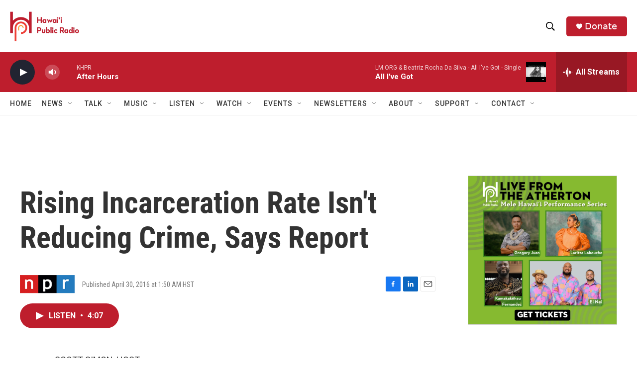

--- FILE ---
content_type: text/html; charset=utf-8
request_url: https://www.google.com/recaptcha/api2/aframe
body_size: 270
content:
<!DOCTYPE HTML><html><head><meta http-equiv="content-type" content="text/html; charset=UTF-8"></head><body><script nonce="XfD33RYhvx35IWywbRJWVQ">/** Anti-fraud and anti-abuse applications only. See google.com/recaptcha */ try{var clients={'sodar':'https://pagead2.googlesyndication.com/pagead/sodar?'};window.addEventListener("message",function(a){try{if(a.source===window.parent){var b=JSON.parse(a.data);var c=clients[b['id']];if(c){var d=document.createElement('img');d.src=c+b['params']+'&rc='+(localStorage.getItem("rc::a")?sessionStorage.getItem("rc::b"):"");window.document.body.appendChild(d);sessionStorage.setItem("rc::e",parseInt(sessionStorage.getItem("rc::e")||0)+1);localStorage.setItem("rc::h",'1770111680064');}}}catch(b){}});window.parent.postMessage("_grecaptcha_ready", "*");}catch(b){}</script></body></html>